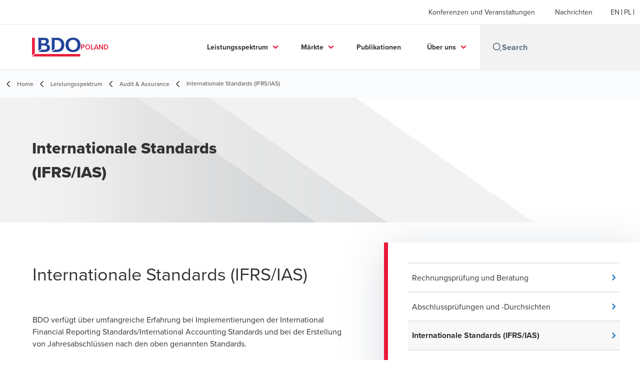

--- FILE ---
content_type: text/html; charset=utf-8
request_url: https://www.bdo.pl/de-de/leistungsspektrum/audit-assurance/internationale-standards-(ifrs-ias)
body_size: 51636
content:
<!DOCTYPE html>
<html lang="de-DE" dir="ltr" class="scroll-smooth">
<head>
    <meta charset="utf-8" />
    <meta name="viewport" content="width=device-width, initial-scale=1.0" />
    
    
	<script type="application/ld+json">
{
  "name": "BDO Poland",
  "alternateName": "BDO",
  "url": "https://www.bdo.pl/de-de/leistungsspektrum",
  "logo": "https://cdn.bdo.global/images/bdo_logo/1.0.0/bdo_logo_color.png",
  "description": "\u003Cp\u003EBDO verfügt über umfangreiche Erfahrung bei Implementierungen der International Financial Reporting Standards/International Accounting Standards und bei der Erstellung von Jahresabschlüssen nach den oben genannten Standards.\u003C/p\u003E\r\n\r\n\u003Cp\u003E\u003Cstrong\u003EUmfang unserer Leistungen im Zusammenhang mit der Implementierung von IFRS/IAS:\u003C/strong\u003E\u003C/p\u003E\r\n\r\n\u003Cul\u003E\r\n\t\u003Cli\u003EAnalyse der Unterschiede zwischen bestehenden Rechnungslegungsgrundsätzen und Grundsätzen, die sich aus IFRS/IAS ergeben;\u003C/li\u003E\r\n\t\u003Cli\u003EErmittlung des Umfangs und der Bewertungsbereiche und Ermittlung der Bewertungsverfahren;\u003C/li\u003E\r\n\t\u003Cli\u003EHinweis auf die erforderlichen Änderungen (zusätzliche Maßnahmen) sowohl hinsichtlich der Art und Weise, in der die Handelsbücher zu führen sind als auch bezüglich der Methoden der Erstellung des Abschlusses nach der Analyse dieser Unterschiede;\u003C/li\u003E\r\n\t\u003Cli\u003EErarbeitung von Verfahren zur Überführung von Jahresabschlüssen und zum Wechsel zu IFRS/IAS und zur Präsentation der so genannten Eröffnungsbilanz;\u003C/li\u003E\r\n\t\u003Cli\u003EKontinuierliche Beaufsichtigung des IFRS/IAS-Implementierungsprozesses;\u003C/li\u003E\r\n\t\u003Cli\u003EBewertung und Empfehlungen bezüglich der Verwendung vorhandener Computerprogramme im Hinblick auf die Bilanzierung nach IFRS/IAS;\u003C/li\u003E\r\n\t\u003Cli\u003EEntwicklung und Überwachung der Umsetzung solcher Elemente wie Rechnungslegungsgrundsätze unter Berücksichtigung von IFRS/IAS und Abschlussmuster;\u003C/li\u003E\r\n\t\u003Cli\u003EVerfahren zur Konsolidierung der Abschlüsse (unter Berücksichtigung von Änderungen der Standards zum 01.01.2014), Muster von Tabellenkalkulationen, Muster der Konsolidierungspakete zur Konsolidierung nach IFRS/IAS;\u003C/li\u003E\r\n\t\u003Cli\u003ETeilnahme an periodischen Treffen mit Personen, die für die Implementierung von IFRS/IAS verantwortlich sind;\u003C/li\u003E\r\n\u003C/ul\u003E\r\n\r\n\u003Cul\u003E\r\n\t\u003Cli\u003EDurchführung von Schulungen für die an der Implementierung von IFRS/IAS beteiligten Personen.\u003C/li\u003E\r\n\u003C/ul\u003E\r\n",
  "disambiguatingDescription": "Internationale Standards (IFRS/IAS)",
  "isRelatedTo": {
    "name": "Audit \u0026 Assurance",
    "alternateName": "BDO",
    "description": "\u003Cp\u003EDie gute Kenntnis des Geschäft unseres Kunden ist grundsätzlich.\u0026nbsp;\u0026nbsp;Audit bedeutet für uns nicht nur Rechnungswesen und Berichterstattung. Es geht um einen umfassenden Ansatz für den Kunden: Diagnose seiner Situation, Empfehlung der besten Lösungen und zukunftsorientierte Planung.\u003C/p\u003E\r\n",
    "disambiguatingDescription": "",
    "@type": "Service",
    "@context": "https://schema.org"
  },
  "@type": "Service",
  "@context": "https://schema.org"
}
	</script>

    <meta name="keywords" content="" />
    <meta name="description" content="" />
    <link rel="apple-touch-icon" sizes="180x180" href="/apple-touch-icon.png">
<link rel="icon" type="image/png" sizes="32x32" href="/favicon-32x32.png">
<link rel="icon" type="image/png" sizes="16x16" href="/favicon-16x16.png">
<link rel="icon" type="image/png" sizes="48x48" href="/favicon-48x48.png">
<link rel="icon" type="image/svg+xml" href="/favicon.svg" />
<link rel="shortcut icon" href="/favicon.ico" />
<link rel="manifest" href="/site.webmanifest">
<link rel="mask-icon" href="/safari-pinned-tab.svg" color="#5bbad5">
<meta name="msapplication-TileColor" content="#da532c">
<meta name="theme-color" content="#ffffff">
    <title>Internationale Standards (IFRS/IAS) - BDO</title>

    

    
    <script data-cookieconsent="ignore">
        function injectWhenCookiebotAcceptedScripts() {
            var rawHtml = null;
            var container = document.getElementById("scriptsAfterCookiebotAccepted");
            container.innerHTML = rawHtml;

            var scripts = container.getElementsByTagName("script");
            for (var i = 0; i < scripts.length; i++)
            {
                eval(scripts[i].innerText);
            }   
        }
    </script>

    
<script id="googleServices" type="text/javascript" data-cookieconsent="ignore">

            function initializeGoogleTags() {
                window.dataLayer = window.dataLayer || [];

                function gtag() {
                    dataLayer.push(arguments);
                }

                gtag("consent", "default", {
                    ad_personalization: "denied",
                    ad_storage: "denied",
                    ad_user_data: "denied",
                    analytics_storage: "denied",
                    functionality_storage: "denied",
                    personalization_storage: "denied",
                    security_storage: "granted",
                    wait_for_update: 500,
                });

                gtag('js', new Date());

                     gtag('config', 'G-BM7D5S8Y4G', { 'anonymize_ip': true, 'forceSSL': true });

                     gtag('config', 'G-S8M9KW26GP', { 'anonymize_ip': true, 'forceSSL': true });

                let script = document.createElement('script');
                script.src = 'https://www.googletagmanager.com/gtag/js?id=G-BM7D5S8Y4G';
                script.setAttribute("data-cookieconsent", "ignore");
                script.setAttribute("async", "");
                let ga = document.getElementById("googleServices");
                ga.before(script);
            }
        

            (function(w,d,s,l,i){w[l]=w[l]||[];w[l].push({'gtm.start':
            new Date().getTime(),event:'gtm.js'});var f=d.getElementsByTagName(s)[0],
            j=d.createElement(s),dl=l!='dataLayer'?'&l='+l:'';j.async=true;j.src=
            'https://www.googletagmanager.com/gtm.js?id='+i+dl;f.parentNode.insertBefore(j,f);
            })(window,document,'script','dataLayer', 'GTM-WGSJQM5');
        
         function CookiebotCallback_OnAccept() {

                    if (Cookiebot.consent.statistics && Cookiebot.consent.marketing) {
                        initializeGoogleTags();
                    }
                             injectWhenCookiebotAcceptedScripts();
         }
</script>
    
    <link rel="canonical" href="https://www.bdo.pl/de-de/leistungsspektrum/audit-assurance/internationale-standards-(ifrs-ias)" />

    
        <link rel="alternate" hreflang="en" href="https://www.bdo.pl/en-gb/services/audit-and-accounting/miedzynarodowe-standardy-sprawozdawczosci-finansow-1" />
        <link rel="alternate" hreflang="de" href="https://www.bdo.pl/de-de/leistungsspektrum/audit-assurance/internationale-standards-(ifrs-ias)" />
        <link rel="alternate" hreflang="pl" href="https://www.bdo.pl/pl-pl/uslugi/audyt-i-rachunkowosc/miedzynarodowe-standardy-sprawozdawczosci-finansow" />

    
    <meta property="og:title" content="">
    <meta property="og:description" content="">
    <meta property="og:url" content="https://www.bdo.pl/de-de/leistungsspektrum/audit-assurance/internationale-standards-(ifrs-ias)">

<meta property="og:type" content="website">
    

    
<script id="Cookiebot" src="https://consent.cookiebot.com/uc.js" data-cbid="ba60406d-746b-4351-a613-04139f71e4bb" 
data-blockingmode="auto" type="text/javascript"></script>

<style>
a#CybotCookiebotDialogPoweredbyCybot,
div#CybotCookiebotDialogPoweredByText {display: none;}
div.CookiebotWidget-main-logo{ display: none !important;}
#CookiebotWidget .CookiebotWidget-body .CookiebotWidget-main-logo {display: none;}
</style>
    <!-- Preconnect -->
<link rel="preconnect" href="https://fonts.googleapis.com" crossorigin="anonymous">
<link rel="preconnect" href="https://use.typekit.net" crossorigin="anonymous">

<!-- Preload Fonts -->
<link rel="preload" href="https://fonts.googleapis.com/css2?family=Material+Symbols+Outlined:opsz,wght,FILL,GRAD@48,400,0,0" as="style" />
<link rel="preload" href="https://fonts.googleapis.com/icon?family=Material+Icons" as="style">
<link rel="preload" href="https://use.typekit.net/yxr5raf.css" as="style">

<!-- Preload Master CSS -->
<link rel="preload" href="/dist/master.css?v=smS2c4gXbIMpVBdvU3ygIPIG8QV_vunk5ofuMsOHQGY" as="style" type="text/css">

<!-- Apply Stylesheets -->
<link rel="stylesheet" href="https://fonts.googleapis.com/css2?family=Material+Symbols+Outlined:opsz,wght,FILL,GRAD@48,400,0,0" />
<link rel="stylesheet" href="https://fonts.googleapis.com/icon?family=Material+Icons" />
<link rel="stylesheet" href="https://use.typekit.net/yxr5raf.css">
<link rel="stylesheet" href="/dist/master.css?v=smS2c4gXbIMpVBdvU3ygIPIG8QV_vunk5ofuMsOHQGY" type="text/css" />

    
    <link href="/_content/Kentico.Content.Web.Rcl/Content/Bundles/Public/systemPageComponents.min.css" rel="stylesheet" />
<link href="/PageBuilder/Public/Sections/section-column.css" rel="stylesheet" />


<script type="text/javascript">!function(T,l,y){var S=T.location,k="script",D="instrumentationKey",C="ingestionendpoint",I="disableExceptionTracking",E="ai.device.",b="toLowerCase",w="crossOrigin",N="POST",e="appInsightsSDK",t=y.name||"appInsights";(y.name||T[e])&&(T[e]=t);var n=T[t]||function(d){var g=!1,f=!1,m={initialize:!0,queue:[],sv:"5",version:2,config:d};function v(e,t){var n={},a="Browser";return n[E+"id"]=a[b](),n[E+"type"]=a,n["ai.operation.name"]=S&&S.pathname||"_unknown_",n["ai.internal.sdkVersion"]="javascript:snippet_"+(m.sv||m.version),{time:function(){var e=new Date;function t(e){var t=""+e;return 1===t.length&&(t="0"+t),t}return e.getUTCFullYear()+"-"+t(1+e.getUTCMonth())+"-"+t(e.getUTCDate())+"T"+t(e.getUTCHours())+":"+t(e.getUTCMinutes())+":"+t(e.getUTCSeconds())+"."+((e.getUTCMilliseconds()/1e3).toFixed(3)+"").slice(2,5)+"Z"}(),iKey:e,name:"Microsoft.ApplicationInsights."+e.replace(/-/g,"")+"."+t,sampleRate:100,tags:n,data:{baseData:{ver:2}}}}var h=d.url||y.src;if(h){function a(e){var t,n,a,i,r,o,s,c,u,p,l;g=!0,m.queue=[],f||(f=!0,t=h,s=function(){var e={},t=d.connectionString;if(t)for(var n=t.split(";"),a=0;a<n.length;a++){var i=n[a].split("=");2===i.length&&(e[i[0][b]()]=i[1])}if(!e[C]){var r=e.endpointsuffix,o=r?e.location:null;e[C]="https://"+(o?o+".":"")+"dc."+(r||"services.visualstudio.com")}return e}(),c=s[D]||d[D]||"",u=s[C],p=u?u+"/v2/track":d.endpointUrl,(l=[]).push((n="SDK LOAD Failure: Failed to load Application Insights SDK script (See stack for details)",a=t,i=p,(o=(r=v(c,"Exception")).data).baseType="ExceptionData",o.baseData.exceptions=[{typeName:"SDKLoadFailed",message:n.replace(/\./g,"-"),hasFullStack:!1,stack:n+"\nSnippet failed to load ["+a+"] -- Telemetry is disabled\nHelp Link: https://go.microsoft.com/fwlink/?linkid=2128109\nHost: "+(S&&S.pathname||"_unknown_")+"\nEndpoint: "+i,parsedStack:[]}],r)),l.push(function(e,t,n,a){var i=v(c,"Message"),r=i.data;r.baseType="MessageData";var o=r.baseData;return o.message='AI (Internal): 99 message:"'+("SDK LOAD Failure: Failed to load Application Insights SDK script (See stack for details) ("+n+")").replace(/\"/g,"")+'"',o.properties={endpoint:a},i}(0,0,t,p)),function(e,t){if(JSON){var n=T.fetch;if(n&&!y.useXhr)n(t,{method:N,body:JSON.stringify(e),mode:"cors"});else if(XMLHttpRequest){var a=new XMLHttpRequest;a.open(N,t),a.setRequestHeader("Content-type","application/json"),a.send(JSON.stringify(e))}}}(l,p))}function i(e,t){f||setTimeout(function(){!t&&m.core||a()},500)}var e=function(){var n=l.createElement(k);n.src=h;var e=y[w];return!e&&""!==e||"undefined"==n[w]||(n[w]=e),n.onload=i,n.onerror=a,n.onreadystatechange=function(e,t){"loaded"!==n.readyState&&"complete"!==n.readyState||i(0,t)},n}();y.ld<0?l.getElementsByTagName("head")[0].appendChild(e):setTimeout(function(){l.getElementsByTagName(k)[0].parentNode.appendChild(e)},y.ld||0)}try{m.cookie=l.cookie}catch(p){}function t(e){for(;e.length;)!function(t){m[t]=function(){var e=arguments;g||m.queue.push(function(){m[t].apply(m,e)})}}(e.pop())}var n="track",r="TrackPage",o="TrackEvent";t([n+"Event",n+"PageView",n+"Exception",n+"Trace",n+"DependencyData",n+"Metric",n+"PageViewPerformance","start"+r,"stop"+r,"start"+o,"stop"+o,"addTelemetryInitializer","setAuthenticatedUserContext","clearAuthenticatedUserContext","flush"]),m.SeverityLevel={Verbose:0,Information:1,Warning:2,Error:3,Critical:4};var s=(d.extensionConfig||{}).ApplicationInsightsAnalytics||{};if(!0!==d[I]&&!0!==s[I]){var c="onerror";t(["_"+c]);var u=T[c];T[c]=function(e,t,n,a,i){var r=u&&u(e,t,n,a,i);return!0!==r&&m["_"+c]({message:e,url:t,lineNumber:n,columnNumber:a,error:i}),r},d.autoExceptionInstrumented=!0}return m}(y.cfg);function a(){y.onInit&&y.onInit(n)}(T[t]=n).queue&&0===n.queue.length?(n.queue.push(a),n.trackPageView({})):a()}(window,document,{
src: "https://js.monitor.azure.com/scripts/b/ai.2.min.js", // The SDK URL Source
crossOrigin: "anonymous", 
cfg: { // Application Insights Configuration
    connectionString: 'InstrumentationKey=7e4d3ed1-4059-404e-bc13-1df6b795f445;IngestionEndpoint=https://westeurope-5.in.applicationinsights.azure.com/;LiveEndpoint=https://westeurope.livediagnostics.monitor.azure.com/'
}});</script></head>
<body data-lang="de-DE">
    <div id="scriptsAfterCookiebotAccepted"></div>
    

    
<div id="react_0HNILP0SSPA9A"><div data-reactroot=""><div class="header" id="header" data-ktc-search-exclude="true" style="position:relative"><div class="header__main-menu"><ul class="header__main-menu-list"><li class="header__main-menu-item"><a class="header__main-menu-link" href="/de-de/konferenzen-und-veranstaltungen">Konferenzen und Veranstaltungen</a></li><li class="header__main-menu-item"><a class="header__main-menu-link" href="/de-de/nachrichten">Nachrichten</a></li></ul><ul class="header__cultures-list"><li class="header__cultures-item"><a class="header__languages-link" href="/en-gb/services/audit-and-accounting/miedzynarodowe-standardy-sprawozdawczosci-finansow-1" aria-label="English"><span class="hidden lg:flex">en</span><span class="flex normal-case lg:hidden">English</span></a></li><li class="header__cultures-item"><a class="header__languages-link" href="/pl-pl/uslugi/audyt-i-rachunkowosc/miedzynarodowe-standardy-sprawozdawczosci-finansow" aria-label="Polish"><span class="hidden lg:flex">pl</span><span class="flex normal-case lg:hidden">Polish</span></a></li></ul></div><nav class="header__mega-menu"><a href="/de-de/home-de" class="header__logo"><img src="https://cdn.bdo.global/images/bdo_logo/1.0.0/bdo_logo_color.png" class="header__logo-img" alt="logo"/><div class="header__logo-text">Poland</div></a><div class="header__mega-menu-wrapper"><div class="header__mobile-menu-header"><svg stroke="currentColor" fill="currentColor" stroke-width="0" viewBox="0 0 24 24" class="header__mobile-menu-header-icon" height="1em" width="1em" xmlns="http://www.w3.org/2000/svg"><path d="M11 2C15.968 2 20 6.032 20 11C20 15.968 15.968 20 11 20C6.032 20 2 15.968 2 11C2 6.032 6.032 2 11 2ZM11 18C14.8675 18 18 14.8675 18 11C18 7.1325 14.8675 4 11 4C7.1325 4 4 7.1325 4 11C4 14.8675 7.1325 18 11 18ZM19.4853 18.0711L22.3137 20.8995L20.8995 22.3137L18.0711 19.4853L19.4853 18.0711Z"></path></svg><svg stroke="currentColor" fill="none" stroke-width="0" viewBox="0 0 15 15" class="header__mobile-menu-header-icon" height="1em" width="1em" xmlns="http://www.w3.org/2000/svg"><path fill-rule="evenodd" clip-rule="evenodd" d="M1.5 3C1.22386 3 1 3.22386 1 3.5C1 3.77614 1.22386 4 1.5 4H13.5C13.7761 4 14 3.77614 14 3.5C14 3.22386 13.7761 3 13.5 3H1.5ZM1 7.5C1 7.22386 1.22386 7 1.5 7H13.5C13.7761 7 14 7.22386 14 7.5C14 7.77614 13.7761 8 13.5 8H1.5C1.22386 8 1 7.77614 1 7.5ZM1 11.5C1 11.2239 1.22386 11 1.5 11H13.5C13.7761 11 14 11.2239 14 11.5C14 11.7761 13.7761 12 13.5 12H1.5C1.22386 12 1 11.7761 1 11.5Z" fill="currentColor"></path></svg></div><div class="header__mega-menu-desktop"><ul class="header__mega-menu-list"></ul><div class="header__search relative"><div class="pl-2"><a class="pointer-events-none" href="/" aria-label="Search icon"><svg stroke="currentColor" fill="currentColor" stroke-width="0" viewBox="0 0 24 24" class="header__search-icon" height="1em" width="1em" xmlns="http://www.w3.org/2000/svg"><path d="M11 2C15.968 2 20 6.032 20 11C20 15.968 15.968 20 11 20C6.032 20 2 15.968 2 11C2 6.032 6.032 2 11 2ZM11 18C14.8675 18 18 14.8675 18 11C18 7.1325 14.8675 4 11 4C7.1325 4 4 7.1325 4 11C4 14.8675 7.1325 18 11 18ZM19.4853 18.0711L22.3137 20.8995L20.8995 22.3137L18.0711 19.4853L19.4853 18.0711Z"></path></svg></a></div><input type="text" name="Search" title="Search" placeholder="Search" class="header__search-input" value="" autoComplete="off"/></div></div></div></nav></div></div></div>
    
<div id="react_0HNILP0SSPA9B"><div class="breadcrumbs" data-reactroot=""><ul class="breadcrumbs__list"><li class="breadcrumbs__list-item"><div class="px-2 hidden lg:flex"><svg stroke="currentColor" fill="none" stroke-width="2" viewBox="0 0 24 24" aria-hidden="true" class="breadcrumbs__item-icon" height="18" width="18" xmlns="http://www.w3.org/2000/svg"><path stroke-linecap="round" stroke-linejoin="round" d="M15 19l-7-7 7-7"></path></svg></div><div class="pt-[1px] hidden lg:flex"><a href="/de-de/home-de" target="" title="" class="animated-link inline text-lighter-black hover:text-lighter-black"><span class="hover-underline">Home</span></a></div></li><li class="breadcrumbs__list-item"><div class="px-2 hidden lg:flex"><svg stroke="currentColor" fill="none" stroke-width="2" viewBox="0 0 24 24" aria-hidden="true" class="breadcrumbs__item-icon" height="18" width="18" xmlns="http://www.w3.org/2000/svg"><path stroke-linecap="round" stroke-linejoin="round" d="M15 19l-7-7 7-7"></path></svg></div><div class="pt-[1px] hidden lg:flex"><a href="/de-de/leistungsspektrum" target="" title="" class="animated-link inline text-lighter-black hover:text-lighter-black"><span class="hover-underline">Leistungsspektrum</span></a></div></li><li class="breadcrumbs__list-item"><div class="px-2"><svg stroke="currentColor" fill="none" stroke-width="2" viewBox="0 0 24 24" aria-hidden="true" class="breadcrumbs__item-icon" height="18" width="18" xmlns="http://www.w3.org/2000/svg"><path stroke-linecap="round" stroke-linejoin="round" d="M15 19l-7-7 7-7"></path></svg></div><div class="pt-[1px]"><a href="/de-de/leistungsspektrum/audit-assurance" target="" title="" class="animated-link inline text-lighter-black hover:text-lighter-black"><span class="hover-underline">Audit & Assurance</span></a></div></li><li class="breadcrumbs__list-item"><div class="px-2 hidden lg:flex"><svg stroke="currentColor" fill="none" stroke-width="2" viewBox="0 0 24 24" aria-hidden="true" class="breadcrumbs__item-icon" height="18" width="18" xmlns="http://www.w3.org/2000/svg"><path stroke-linecap="round" stroke-linejoin="round" d="M15 19l-7-7 7-7"></path></svg></div><div class="breadcrumbs__last-list-item-container"><span class="breadcrumbs__last-list-item">Internationale Standards (IFRS/IAS)</span></div></li></ul></div></div>
    



<div id="react_0HNILP0SSPA8U"><div class="relative" data-reactroot=""><header class="hero-widget hero-widget--banner hero-widget--partial"><div class="hero-widget__gradient-bg hero-widget__gradient-bg--partial"></div><div class="hero-widget__left-section"><div class="hero-widget__left-section-white-angle-bg"></div><h1 class="hero-widget__left-section-title">Internationale Standards (IFRS/IAS)</h1></div></header></div></div>




<nav id="local-nav" class="local-navigation" aria-label="secondary navigation">
    <div id="react_0HNILP0SSPA8V"></div>
    <ul style=""></ul>
</nav>



<div class="service-wrapper">
    <div class="service-wrapper-content">
        <main>
            <div id="react_0HNILP0SSPA90"><section class="service-content" data-reactroot=""><h1 class="service-content-title invisible">Internationale Standards (IFRS/IAS)</h1><div class="service-content-body"><p>&nbsp;</p>

<p>BDO verfügt über umfangreiche Erfahrung bei Implementierungen der International Financial Reporting Standards/International Accounting Standards und bei der Erstellung von Jahresabschlüssen nach den oben genannten Standards.</p>

<p><strong>Umfang unserer Leistungen im Zusammenhang mit der Implementierung von IFRS/IAS:</strong></p>

<ul>
	<li>Analyse der Unterschiede zwischen bestehenden Rechnungslegungsgrundsätzen und Grundsätzen, die sich aus IFRS/IAS ergeben;</li>
	<li>Ermittlung des Umfangs und der Bewertungsbereiche und Ermittlung der Bewertungsverfahren;</li>
	<li>Hinweis auf die erforderlichen Änderungen (zusätzliche Maßnahmen) sowohl hinsichtlich der Art und Weise, in der die Handelsbücher zu führen sind als auch bezüglich der Methoden der Erstellung des Abschlusses nach der Analyse dieser Unterschiede;</li>
	<li>Erarbeitung von Verfahren zur Überführung von Jahresabschlüssen und zum Wechsel zu IFRS/IAS und zur Präsentation der so genannten Eröffnungsbilanz;</li>
	<li>Kontinuierliche Beaufsichtigung des IFRS/IAS-Implementierungsprozesses;</li>
	<li>Bewertung und Empfehlungen bezüglich der Verwendung vorhandener Computerprogramme im Hinblick auf die Bilanzierung nach IFRS/IAS;</li>
	<li>Entwicklung und Überwachung der Umsetzung solcher Elemente wie Rechnungslegungsgrundsätze unter Berücksichtigung von IFRS/IAS und Abschlussmuster;</li>
	<li>Verfahren zur Konsolidierung der Abschlüsse (unter Berücksichtigung von Änderungen der Standards zum 01.01.2014), Muster von Tabellenkalkulationen, Muster der Konsolidierungspakete zur Konsolidierung nach IFRS/IAS;</li>
	<li>Teilnahme an periodischen Treffen mit Personen, die für die Implementierung von IFRS/IAS verantwortlich sind;</li>
</ul>

<ul>
	<li>Durchführung von Schulungen für die an der Implementierung von IFRS/IAS beteiligten Personen.</li>
</ul>

<p>&nbsp;</p>

</div></section></div>
            
        </main>
            <aside>
                <div id="react_0HNILP0SSPA91"><div class="sidebox-navigation" data-reactroot=""><nav><ul class="sidebox-navigation-links"><li class="sidebox-navigation-links__item"><a role="button" class="btn btn--tertiary normal-case" href="/de-de/leistungsspektrum/audit-assurance/rechnungsprufung-und-beratung" target="_self" title=""><span class="btn-text animated-link"><span class="hover-underline">Rechnungsprüfung und Beratung</span></span><svg class="btn-chevron" xmlns="http://www.w3.org/2000/svg" height="24px" viewBox="0 -960 960 960" width="24px"><path d="M504-480 320-664l56-56 240 240-240 240-56-56 184-184Z"></path></svg></a></li><li class="sidebox-navigation-links__item"><a role="button" class="btn btn--tertiary normal-case" href="/de-de/leistungsspektrum/audit-assurance/abschlussprufungen-und-durchsichten" target="_self" title=""><span class="btn-text animated-link"><span class="hover-underline">Abschlussprüfungen und -Durchsichten </span></span><svg class="btn-chevron" xmlns="http://www.w3.org/2000/svg" height="24px" viewBox="0 -960 960 960" width="24px"><path d="M504-480 320-664l56-56 240 240-240 240-56-56 184-184Z"></path></svg></a></li><li class="sidebox-navigation-links__item"><a role="button" class="btn btn--tertiary normal-case" href="/de-de/leistungsspektrum/audit-assurance/internationale-standards-(ifrs-ias)" target="_self" title=""><span class="btn-text animated-link"><span class="hover-underline">Internationale Standards (IFRS/IAS)</span></span><svg class="btn-chevron" xmlns="http://www.w3.org/2000/svg" height="24px" viewBox="0 -960 960 960" width="24px"><path d="M504-480 320-664l56-56 240 240-240 240-56-56 184-184Z"></path></svg></a></li><li class="sidebox-navigation-links__item"><a role="button" class="btn btn--tertiary normal-case" href="/de-de/leistungsspektrum/audit-assurance/vorbereitung-der-unternehmen-auf-den-borsengang" target="_self" title=""><span class="btn-text animated-link"><span class="hover-underline">Vorbereitung der Unternehmen auf den Börsengang </span></span><svg class="btn-chevron" xmlns="http://www.w3.org/2000/svg" height="24px" viewBox="0 -960 960 960" width="24px"><path d="M504-480 320-664l56-56 240 240-240 240-56-56 184-184Z"></path></svg></a></li><li class="sidebox-navigation-links__item"><a role="button" class="btn btn--tertiary normal-case" href="/de-de/leistungsspektrum/audit-assurance/erstellung-der-abschlusse-nach-polnischen-rechnungslegungsstandards,-ias,-us-gaap,-uk-gaap,-hgb" target="_self" title=""><span class="btn-text animated-link"><span class="hover-underline"> Erstellung der Abschlüsse nach polnischen Rechnungslegungsstandards, IAS, US GAAP, UK GAAP, HGB</span></span><svg class="btn-chevron" xmlns="http://www.w3.org/2000/svg" height="24px" viewBox="0 -960 960 960" width="24px"><path d="M504-480 320-664l56-56 240 240-240 240-56-56 184-184Z"></path></svg></a></li><li class="sidebox-navigation-links__item"><a role="button" class="btn btn--tertiary normal-case" href="/de-de/leistungsspektrum/audit-assurance/beratung-bei-fusionen-und-transformationen" target="_self" title=""><span class="btn-text animated-link"><span class="hover-underline">Beratung bei Fusionen und Transformationen</span></span><svg class="btn-chevron" xmlns="http://www.w3.org/2000/svg" height="24px" viewBox="0 -960 960 960" width="24px"><path d="M504-480 320-664l56-56 240 240-240 240-56-56 184-184Z"></path></svg></a></li></ul></nav></div></div>
            </aside>
    </div>
    
    <div>
        





<div id="react_0HNILP0SSPA92"></div>

    







<div id="react_0HNILP0SSPA93"></div>

    


    </div>
</div>
<script src="/_content/Kentico.Content.Web.Rcl/Scripts/jquery-3.5.1.js"></script>
<script src="/_content/Kentico.Content.Web.Rcl/Scripts/jquery.unobtrusive-ajax.js"></script>
<script type="text/javascript">
window.kentico = window.kentico || {};
window.kentico.builder = {}; 
window.kentico.builder.useJQuery = true;</script><script src="/_content/Kentico.Content.Web.Rcl/Content/Bundles/Public/systemFormComponents.min.js"></script>


    <div id="react_0HNILP0SSPA9D"></div>
    
<div id="react_0HNILP0SSPA9E" class="footer__wrapper"><footer class="footer" data-ktc-search-exclude="true" data-reactroot=""><div class="footer__container container"><div class="footer__left-container"><ul class="footer__menu"><li class="footer__menu-item"><div class=""><a href="/de-de/buro" target="" title="" class="animated-link inline text-white hover:text-white"><span class="hover-underline">Büro</span></a></div></li><li class="footer__menu-item"><div class=""><a href="/de-de/cookie-richtlinie" target="" title="" class="animated-link inline text-white hover:text-white"><span class="hover-underline">Cookie-richtlinie</span></a></div></li></ul></div><div class="footer__right-container"><div class="footer__subscribe-title">People helping people.</div><div class="footer__subscribe-content">At BDO, we believe exceptional client service begins with building exceptional relationships.</div><div class="footer__social-icons"><ul class="footer__social-menu"><li class="footer__social-item"><a class="footer__social-link" href="https://www.facebook.com/BDOPolska/?locale=pl_PL" target="_blank" title="fb (Opens in a new window/tab)" aria-label="fb"><svg width="48" height="48" viewBox="0 0 48 48" fill="none" xmlns="http://www.w3.org/2000/svg"><path fill-rule="evenodd" clip-rule="evenodd" d="M4 24C4 12.9543 12.9543 4 24 4C35.0457 4 44 12.9543 44 24C44 35.0457 35.0457 44 24 44C12.9543 44 4 35.0457 4 24Z" fill="#404040"></path><path fill-rule="evenodd" clip-rule="evenodd" d="M25.4183 35.0928V24.2118H28.4219L28.82 20.4621H25.4183L25.4234 18.5853C25.4234 17.6074 25.5163 17.0833 26.921 17.0833H28.7987V13.3333H25.7946C22.1863 13.3333 20.9162 15.1522 20.9162 18.2112V20.4625H18.667V24.2122H20.9162V35.0928H25.4183Z" fill="#E7E7E7"></path></svg><span class="sr-only">Opens in a new window/tab</span></a></li><li class="footer__social-item"><a class="footer__social-link" href="https://pl.linkedin.com/company/bdo-sp-zoo" target="_blank" title="Linkedin (Opens in a new window/tab)" aria-label="Linkedin"><svg width="48" height="48" viewBox="0 0 48 48" fill="none" xmlns="http://www.w3.org/2000/svg"><path fill-rule="evenodd" clip-rule="evenodd" d="M4 24C4 12.9543 12.9543 4 24 4C35.0457 4 44 12.9543 44 24C44 35.0457 35.0457 44 24 44C12.9543 44 4 35.0457 4 24Z" fill="#404040"></path><path fill-rule="evenodd" clip-rule="evenodd" d="M18.134 20.5649H13.6016V34.183H18.134V20.5649Z" fill="#E7E7E7"></path><path fill-rule="evenodd" clip-rule="evenodd" d="M18.432 16.3522C18.4026 15.017 17.4477 14 15.8972 14C14.3467 14 13.333 15.017 13.333 16.3522C13.333 17.6598 14.3167 18.7061 15.8384 18.7061H15.8673C17.4477 18.7061 18.432 17.6598 18.432 16.3522Z" fill="#E7E7E7"></path><path fill-rule="evenodd" clip-rule="evenodd" d="M34.4795 26.3748C34.4795 22.1919 32.2435 20.2451 29.2609 20.2451C26.8545 20.2451 25.7771 21.5669 25.1756 22.4941V20.5653H20.6426C20.7023 21.8431 20.6426 34.1833 20.6426 34.1833H25.1756V26.5779C25.1756 26.1709 25.205 25.7649 25.3248 25.4735C25.6524 24.6604 26.3982 23.8185 27.6504 23.8185C29.2912 23.8185 29.947 25.0673 29.947 26.8973V34.183H34.4793L34.4795 26.3748Z" fill="#E7E7E7"></path></svg><span class="sr-only">Opens in a new window/tab</span></a></li><li class="footer__social-item"><a class="footer__social-link" href="https://www.instagram.com/bdo_polska/" target="_blank" title="Instagram (Opens in a new window/tab)" aria-label="Instagram"><svg width="48" height="48" viewBox="0 0 48 48" fill="none" xmlns="http://www.w3.org/2000/svg"><path fill-rule="evenodd" clip-rule="evenodd" d="M4 24C4 12.9543 12.9543 4 24 4C35.0457 4 44 12.9543 44 24C44 35.0457 35.0457 44 24 44C12.9543 44 4 35.0457 4 24Z" fill="#404040"></path><path fill-rule="evenodd" clip-rule="evenodd" d="M29.6941 17.0266C28.9874 17.0266 28.4141 17.5992 28.4141 18.3061C28.4141 19.0128 28.9874 19.5861 29.6941 19.5861C30.4007 19.5861 30.9741 19.0128 30.9741 18.3061C30.9741 17.5995 30.4007 17.0261 29.6941 17.0261V17.0266Z" fill="#E7E7E7"></path><path fill-rule="evenodd" clip-rule="evenodd" d="M18.5225 24.0001C18.5225 20.9749 20.9752 18.5222 24.0003 18.5222H24.0001C27.0252 18.5222 29.4772 20.9749 29.4772 24.0001C29.4772 27.0252 27.0254 29.4768 24.0003 29.4768C20.9752 29.4768 18.5225 27.0252 18.5225 24.0001ZM27.5559 24.0001C27.5559 22.0363 25.9639 20.4445 24.0003 20.4445C22.0365 20.4445 20.4447 22.0363 20.4447 24.0001C20.4447 25.9636 22.0365 27.5556 24.0003 27.5556C25.9639 27.5556 27.5559 25.9636 27.5559 24.0001Z" fill="#E7E7E7"></path><path fill-rule="evenodd" clip-rule="evenodd" d="M19.6024 13.3977C20.7402 13.3459 21.1038 13.3333 24.0007 13.3333H23.9973C26.8951 13.3333 27.2574 13.3459 28.3952 13.3977C29.5307 13.4497 30.3063 13.6295 30.9863 13.8933C31.6885 14.1655 32.2819 14.5299 32.8752 15.1233C33.4686 15.7162 33.833 16.3113 34.1063 17.0128C34.3686 17.6911 34.5486 18.4662 34.6019 19.6018C34.653 20.7396 34.6663 21.1031 34.6663 24C34.6663 26.8969 34.653 27.2596 34.6019 28.3974C34.5486 29.5325 34.3686 30.3079 34.1063 30.9863C33.833 31.6877 33.4686 32.2828 32.8752 32.8757C32.2825 33.469 31.6883 33.8344 30.987 34.1068C30.3083 34.3706 29.5323 34.5504 28.3967 34.6024C27.2589 34.6541 26.8965 34.6668 23.9993 34.6668C21.1026 34.6668 20.7393 34.6541 19.6015 34.6024C18.4662 34.5504 17.6908 34.3706 17.0122 34.1068C16.311 33.8344 15.7159 33.469 15.1232 32.8757C14.5301 32.2828 14.1657 31.6877 13.893 30.9861C13.6295 30.3079 13.4497 29.5328 13.3975 28.3972C13.3459 27.2594 13.333 26.8969 13.333 24C13.333 21.1031 13.3463 20.7393 13.3972 19.6015C13.4483 18.4664 13.6283 17.6911 13.8928 17.0126C14.1661 16.3113 14.5306 15.7162 15.1239 15.1233C15.7168 14.5302 16.3119 14.1657 17.0135 13.8933C17.6917 13.6295 18.4668 13.4497 19.6024 13.3977ZM23.6452 15.2554C23.4295 15.2553 23.2296 15.2552 23.0438 15.2555V15.2528C21.0558 15.2551 20.6744 15.2684 19.6904 15.3128C18.6504 15.3606 18.0857 15.534 17.7097 15.6806C17.2119 15.8744 16.8564 16.1055 16.4831 16.4789C16.1097 16.8522 15.8782 17.2077 15.6848 17.7055C15.5388 18.0815 15.365 18.646 15.3175 19.686C15.2664 20.8105 15.2561 21.1465 15.2561 23.9949C15.2561 26.8434 15.2664 27.1812 15.3175 28.3056C15.3648 29.3457 15.5388 29.9101 15.6848 30.2857C15.8786 30.7837 16.1097 31.1383 16.4831 31.5117C16.8564 31.885 17.2119 32.1161 17.7097 32.3095C18.086 32.4555 18.6504 32.6292 19.6904 32.6772C20.8149 32.7284 21.1524 32.7395 24.0007 32.7395C26.8487 32.7395 27.1865 32.7284 28.311 32.6772C29.351 32.6297 29.9159 32.4564 30.2914 32.3097C30.7894 32.1163 31.1439 31.8852 31.5172 31.5119C31.8905 31.1388 32.1221 30.7843 32.3154 30.2866C32.4614 29.911 32.6352 29.3465 32.6828 28.3065C32.7339 27.1821 32.745 26.8443 32.745 23.9976C32.745 21.1509 32.7339 20.8131 32.6828 19.6887C32.6354 18.6487 32.4614 18.0842 32.3154 17.7086C32.1217 17.2109 31.8905 16.8553 31.5172 16.482C31.1441 16.1086 30.7892 15.8775 30.2914 15.6842C29.9154 15.5382 29.351 15.3644 28.311 15.3168C27.1863 15.2657 26.8487 15.2555 24.0007 15.2555C23.8776 15.2555 23.7592 15.2555 23.6452 15.2554Z" fill="#E7E7E7"></path></svg><span class="sr-only">Opens in a new window/tab</span></a></li><li class="footer__social-item"><a class="footer__social-link" href="https://www.youtube.com/channel/UCWav49ElLUkX2LrBVvAWfKw" target="_blank" title="Youtube (Opens in a new window/tab)" aria-label="Youtube"><svg width="48" height="48" viewBox="0 0 48 48" fill="none" xmlns="http://www.w3.org/2000/svg"><path fill-rule="evenodd" clip-rule="evenodd" d="M4 24C4 12.9543 12.9543 4 24 4C35.0457 4 44 12.9543 44 24C44 35.0457 35.0457 44 24 44C12.9543 44 4 35.0457 4 24Z" fill="#404040"></path><path fill-rule="evenodd" clip-rule="evenodd" d="M35.1999 19.4514C35.1999 19.4514 34.9763 17.8839 34.2913 17.1936C33.422 16.2872 32.4477 16.2829 32.0013 16.2303C28.8027 16 24.0049 16 24.0049 16H23.9949C23.9949 16 19.197 16 15.9984 16.2303C15.5513 16.2829 14.5777 16.2872 13.7077 17.1936C13.0227 17.8839 12.7999 19.4514 12.7999 19.4514C12.7999 19.4514 12.5713 21.2926 12.5713 23.1331V24.8591C12.5713 26.7003 12.7999 28.5408 12.7999 28.5408C12.7999 28.5408 13.0227 30.1083 13.7077 30.7986C14.5777 31.705 15.7199 31.6765 16.2284 31.7711C18.057 31.946 23.9999 32 23.9999 32C23.9999 32 28.8027 31.9929 32.0013 31.7626C32.4477 31.7092 33.422 31.705 34.2913 30.7986C34.9763 30.1083 35.1999 28.5408 35.1999 28.5408C35.1999 28.5408 35.4284 26.7003 35.4284 24.8591V23.1331C35.4284 21.2926 35.1999 19.4514 35.1999 19.4514Z" fill="#E7E7E7"></path><path fill-rule="evenodd" clip-rule="evenodd" d="M21.7147 27.4287L21.7139 20.5715L28.571 24.0119L21.7147 27.4287Z" fill="#404040"></path></svg><span class="sr-only">Opens in a new window/tab</span></a></li></ul></div><div class="footer__copyright"> BDO Copyright © 2026. See Terms & Conditions for more information. </div></div></div></footer></div>

    
    <script src="/dist/vendor.bundle.js?v=8FnlmZ0k6viykDa8OmolrbVJp1r5MegylyQ01zyXE9M" data-cookieconsent="ignore"></script>
    <script src="/dist/master.bundle.js?v=zdwWfHysjkJbyxO-VTGtCz1-xREwOuJfVj-35qUEJTQ" data-cookieconsent="ignore"></script>
    <script>ReactDOM.hydrate(React.createElement(HeroWidget, {"data":{"layout":"banner","title":"Internationale Standards (IFRS/IAS)","description":"","backgroundImage":null,"backgroundImageAltText":null,"mobileBackgroundImage":null,"mobileBackgroundImageAltText":null,"ctaButtonType":"none","ctaButtonText":null,"ctaButtonUrl":null,"widgetID":null}}), document.getElementById("react_0HNILP0SSPA8U"));
ReactDOM.hydrate(React.createElement(LocalNavigationJS, {}), document.getElementById("react_0HNILP0SSPA8V"));
ReactDOM.hydrate(React.createElement(ServiceContent, {"title":"Internationale Standards (IFRS/IAS)","bodyContent":"\u003cp\u003e\u0026nbsp;\u003c/p\u003e\n\n\u003cp\u003eBDO verfügt über umfangreiche Erfahrung bei Implementierungen der International Financial Reporting Standards/International Accounting Standards und bei der Erstellung von Jahresabschlüssen nach den oben genannten Standards.\u003c/p\u003e\n\n\u003cp\u003e\u003cstrong\u003eUmfang unserer Leistungen im Zusammenhang mit der Implementierung von IFRS/IAS:\u003c/strong\u003e\u003c/p\u003e\n\n\u003cul\u003e\n\t\u003cli\u003eAnalyse der Unterschiede zwischen bestehenden Rechnungslegungsgrundsätzen und Grundsätzen, die sich aus IFRS/IAS ergeben;\u003c/li\u003e\n\t\u003cli\u003eErmittlung des Umfangs und der Bewertungsbereiche und Ermittlung der Bewertungsverfahren;\u003c/li\u003e\n\t\u003cli\u003eHinweis auf die erforderlichen Änderungen (zusätzliche Maßnahmen) sowohl hinsichtlich der Art und Weise, in der die Handelsbücher zu führen sind als auch bezüglich der Methoden der Erstellung des Abschlusses nach der Analyse dieser Unterschiede;\u003c/li\u003e\n\t\u003cli\u003eErarbeitung von Verfahren zur Überführung von Jahresabschlüssen und zum Wechsel zu IFRS/IAS und zur Präsentation der so genannten Eröffnungsbilanz;\u003c/li\u003e\n\t\u003cli\u003eKontinuierliche Beaufsichtigung des IFRS/IAS-Implementierungsprozesses;\u003c/li\u003e\n\t\u003cli\u003eBewertung und Empfehlungen bezüglich der Verwendung vorhandener Computerprogramme im Hinblick auf die Bilanzierung nach IFRS/IAS;\u003c/li\u003e\n\t\u003cli\u003eEntwicklung und Überwachung der Umsetzung solcher Elemente wie Rechnungslegungsgrundsätze unter Berücksichtigung von IFRS/IAS und Abschlussmuster;\u003c/li\u003e\n\t\u003cli\u003eVerfahren zur Konsolidierung der Abschlüsse (unter Berücksichtigung von Änderungen der Standards zum 01.01.2014), Muster von Tabellenkalkulationen, Muster der Konsolidierungspakete zur Konsolidierung nach IFRS/IAS;\u003c/li\u003e\n\t\u003cli\u003eTeilnahme an periodischen Treffen mit Personen, die für die Implementierung von IFRS/IAS verantwortlich sind;\u003c/li\u003e\n\u003c/ul\u003e\n\n\u003cul\u003e\n\t\u003cli\u003eDurchführung von Schulungen für die an der Implementierung von IFRS/IAS beteiligten Personen.\u003c/li\u003e\n\u003c/ul\u003e\n\n\u003cp\u003e\u0026nbsp;\u003c/p\u003e\n\n","hero":{"layout":"banner","title":"Internationale Standards (IFRS/IAS)","description":"","backgroundImage":null,"backgroundImageAltText":null,"mobileBackgroundImage":null,"mobileBackgroundImageAltText":null,"ctaButtonType":"none","ctaButtonText":null,"ctaButtonUrl":null,"widgetID":null},"sideBox":{"title":"","links":[{"title":"Rechnungsprüfung und Beratung","url":"/de-de/leistungsspektrum/audit-assurance/rechnungsprufung-und-beratung"},{"title":"Abschlussprüfungen und -Durchsichten ","url":"/de-de/leistungsspektrum/audit-assurance/abschlussprufungen-und-durchsichten"},{"title":"Internationale Standards (IFRS/IAS)","url":"/de-de/leistungsspektrum/audit-assurance/internationale-standards-(ifrs-ias)"},{"title":"Vorbereitung der Unternehmen auf den Börsengang ","url":"/de-de/leistungsspektrum/audit-assurance/vorbereitung-der-unternehmen-auf-den-borsengang"},{"title":" Erstellung der Abschlüsse nach polnischen Rechnungslegungsstandards, IAS, US GAAP, UK GAAP, HGB","url":"/de-de/leistungsspektrum/audit-assurance/erstellung-der-abschlusse-nach-polnischen-rechnungslegungsstandards,-ias,-us-gaap,-uk-gaap,-hgb"},{"title":"Beratung bei Fusionen und Transformationen","url":"/de-de/leistungsspektrum/audit-assurance/beratung-bei-fusionen-und-transformationen"}]}}), document.getElementById("react_0HNILP0SSPA90"));
ReactDOM.hydrate(React.createElement(SideBoxNavigation, {"title":"","links":[{"title":"Rechnungsprüfung und Beratung","url":"/de-de/leistungsspektrum/audit-assurance/rechnungsprufung-und-beratung"},{"title":"Abschlussprüfungen und -Durchsichten ","url":"/de-de/leistungsspektrum/audit-assurance/abschlussprufungen-und-durchsichten"},{"title":"Internationale Standards (IFRS/IAS)","url":"/de-de/leistungsspektrum/audit-assurance/internationale-standards-(ifrs-ias)"},{"title":"Vorbereitung der Unternehmen auf den Börsengang ","url":"/de-de/leistungsspektrum/audit-assurance/vorbereitung-der-unternehmen-auf-den-borsengang"},{"title":" Erstellung der Abschlüsse nach polnischen Rechnungslegungsstandards, IAS, US GAAP, UK GAAP, HGB","url":"/de-de/leistungsspektrum/audit-assurance/erstellung-der-abschlusse-nach-polnischen-rechnungslegungsstandards,-ias,-us-gaap,-uk-gaap,-hgb"},{"title":"Beratung bei Fusionen und Transformationen","url":"/de-de/leistungsspektrum/audit-assurance/beratung-bei-fusionen-und-transformationen"}]}), document.getElementById("react_0HNILP0SSPA91"));
ReactDOM.hydrate(React.createElement(InsightCarousel, {"insightCarousel":{"title":"","description":"","filters":[{"title":"BDO.LiveSite.Filters.ContentType","name":"contentType","options":[{"value":"Publikation","label":"Publikation"}],"type":"select","defaultValue":null},{"title":"BDO.LiveSite.Filters.BusinessIssue","name":"businessIssue","options":[],"type":"select","defaultValue":null},{"title":"BDO.LiveSite.Filters.BusinessLine","name":"businessLine","options":[{"value":"Audit \u0026 Assurance","label":"Audit \u0026 Assurance"},{"value":"Beratung","label":"Beratung"},{"value":"Business Services \u0026 Outcourcing","label":"Business Services \u0026 Outcourcing"},{"value":"Steuer-und rechtsberautung","label":"Steuer-und rechtsberautung"}],"type":"select","defaultValue":null},{"title":"BDO.LiveSite.Filters.IndustryCategory","name":"industryCategory","options":[{"value":"Bau- und Immobiliensektor","label":"Bau- und Immobiliensektor"},{"value":"Finanzsektor","label":"Finanzsektor"},{"value":"Medien, Telekommunikation, IT","label":"Medien, Telekommunikation, IT"},{"value":"Sektoren Gesundheitswesen und Pharma","label":"Sektoren Gesundheitswesen und Pharma"}],"type":"select","defaultValue":null}],"filteringTooltipEnabled":false,"items":[],"backgroundImageURL":null,"backgroundImageAltText":null,"seeAllLink":{"title":"See all","url":"/de-DE/Publikacje"},"topMargin":null,"bottomMargin":null,"widgetID":null,"stateGUID":"c1292232-f02e-47c9-9003-a138d7a3e1d0"}}), document.getElementById("react_0HNILP0SSPA92"));
ReactDOM.hydrate(React.createElement(PeopleGrid, {"data":{"title":"","description":null,"items":[],"externalItems":null,"useNameAsLink":null,"seeAllLink":null,"topMargin":"0px","bottomMargin":"0px","widgetID":null}}), document.getElementById("react_0HNILP0SSPA93"));
ReactDOM.hydrate(React.createElement(Header, {"headerDetails":{"menuItems":[{"title":"Konferenzen und Veranstaltungen","url":"/de-de/konferenzen-und-veranstaltungen"},{"title":"Nachrichten","url":"/de-de/nachrichten"}],"cultures":[{"name":"English","shortName":"en","url":"/en-gb/services/audit-and-accounting/miedzynarodowe-standardy-sprawozdawczosci-finansow-1"},{"name":"Polish","shortName":"pl","url":"/pl-pl/uslugi/audyt-i-rachunkowosc/miedzynarodowe-standardy-sprawozdawczosci-finansow"}],"contact":null,"siteName":"Poland","logoURL":"/de-de/home-de","logoImageURL":"https://cdn.bdo.global/images/bdo_logo/1.0.0/bdo_logo_color.png","searchPageURL":"/de-de/search","megaMenuItems":[{"featured":[],"children":[{"description":"Die gute Kenntnis des Geschäft unseres Kunden ist grundsätzlich.\u0026nbsp;\u0026nbsp;Audit bedeutet für uns nicht nur Rechnungswesen und Berichterstattung. Es geht um einen umfassenden Ansatz für den Kunden: D","children":[{"title":"Rechnungsprüfung und Beratung","url":"/de-de/leistungsspektrum/audit-assurance/rechnungsprufung-und-beratung"},{"title":"Abschlussprüfungen und -Durchsichten ","url":"/de-de/leistungsspektrum/audit-assurance/abschlussprufungen-und-durchsichten"},{"title":"Internationale Standards (IFRS/IAS)","url":"/de-de/leistungsspektrum/audit-assurance/internationale-standards-(ifrs-ias)"},{"title":"Vorbereitung der Unternehmen auf den Börsengang ","url":"/de-de/leistungsspektrum/audit-assurance/vorbereitung-der-unternehmen-auf-den-borsengang"},{"title":" Erstellung der Abschlüsse nach polnischen Rechnungslegungsstandards, IAS, US GAAP, UK GAAP, HGB","url":"/de-de/leistungsspektrum/audit-assurance/erstellung-der-abschlusse-nach-polnischen-rechnungslegungsstandards,-ias,-us-gaap,-uk-gaap,-hgb"},{"title":"Beratung bei Fusionen und Transformationen","url":"/de-de/leistungsspektrum/audit-assurance/beratung-bei-fusionen-und-transformationen"}],"title":"Audit \u0026 Assurance","url":"/de-de/leistungsspektrum/audit-assurance"},{"description":"Die Arbeit von Fachleuten des interdisziplinären Teams Business Services \u0026amp; Outsourcing besteht darin, den Bedürfnissen und Erwartungen der Kunden entsprechende Lösungen zu finden.\r\n","children":[{"title":"Management Accounting","url":"/de-de/leistungsspektrum/business-services-outcourcing/management-accounting"},{"title":"Leasing von Experten","url":"/de-de/leistungsspektrum/business-services-outcourcing/leasing-von-experten"},{"title":"Personal- und Lohn-Outsourcing","url":"/de-de/leistungsspektrum/business-services-outcourcing/personal-und-lohn-outsourcing"},{"title":"Buchhaltung-Outsourcing ","url":"/de-de/leistungsspektrum/business-services-outcourcing/buchhaltung-outsourcing"},{"title":"Steuer-Outsourcing (tax compliance) und die satzungsmäßige Berichterstattung","url":"/de-de/leistungsspektrum/business-services-outcourcing/steuer-outsourcing-(tax-compliance)-und-die-satzungsma%C3%9Fige-berichterstattung"},{"title":"Berichtserstattung und IT-Services (BDO Solutions)","url":"/de-de/leistungsspektrum/business-services-outcourcing/berichtserstattung-und-it-services-(bdo-solutions)"}],"title":"Business Services \u0026 Outcourcing","url":"/de-de/leistungsspektrum/business-services-outcourcing"},{"description":"Die letzte Finanzkrise verlangt von uns, die Steuerfragen auf andere Weise zu betrachten.\u0026nbsp;Die Steuerbehörden untersuchen jede Unternehmenstransaktion gründlicher und die Steuerzahler suchen nach ","children":[{"title":"Verrechnungspreise (Transferpreise) ","url":"/de-de/leistungsspektrum/steuer-und-rechtsberautung/verrechnungspreise-(transferpreise)"},{"title":"Beratung zu Körperschaftsteuer und Einkommensteuer","url":"/de-de/leistungsspektrum/steuer-und-rechtsberautung/beratung-zu-korperschaftsteuer-und-einkommensteuer"},{"title":"Steuerliche Umstrukturierungen","url":"/de-de/leistungsspektrum/steuer-und-rechtsberautung/steuerliche-umstrukturierungen"},{"title":"Indirekte Steuern (Mehrwertsteuer, Zölle, Verbrauchsteuern) ","url":"/de-de/leistungsspektrum/steuer-und-rechtsberautung/indirekte-steuern-(mehrwertsteuer,-zolle,-verbrauchsteuern)"},{"title":"Steuer- und Gerichtsverfahren","url":"/de-de/leistungsspektrum/steuer-und-rechtsberautung/steuer-und-gerichtsverfahren"}],"title":"Steuer-und rechtsberautung","url":"/de-de/leistungsspektrum/steuer-und-rechtsberautung"},{"description":"Wir sind eine Gruppe von Finanzfachleuten mit langjähriger Praxis auf dem Markt der Beratungsdienstleistungen. Der Umfang unserer Aktivitäten umfasst sowohl die Durchführung komplexer Projekte als auc","children":[{"title":"Schulungen der BDO Academy","url":"/de-de/leistungsspektrum/beratung/schulungen-der-bdo-academy"},{"title":"Businessplan und Finanzierung","url":"/de-de/leistungsspektrum/beratung/businessplan-und-finanzierung"},{"title":"IPO: Börsengang des Unternehmens","url":"/de-de/leistungsspektrum/beratung/ipo-borsengang-des-unternehmens"},{"title":"Finanzielle Umstrukturierung","url":"/de-de/leistungsspektrum/beratung/finanzielle-umstrukturierung"},{"title":"Transaktionsunterstützung","url":"/de-de/leistungsspektrum/beratung/transaktionsunterstutzung"},{"title":"Verbesserung der operativen Effizienz","url":"/de-de/leistungsspektrum/beratung/verbesserung-der-operativen-effizienz"}],"title":"Beratung","url":"/de-de/leistungsspektrum/beratung"}],"title":"Leistungsspektrum","url":"/de-de/leistungsspektrum"},{"featured":[],"children":[{"description":"Die Zeit des rasanten Wachstums im polnischen Bausektor begann vor 10 Jahren mit einer erhöhten Nachfrage nach neuem Wohnraum, die durch attraktive Hypothekenkreditbedingungen angekurbelt wurde. Eine ","children":[],"title":"Bau- und Immobiliensektor","url":"/de-de/markte/bau-und-immobiliensektor"},{"description":"Der Pharmamarkt in Polen hat in den letzten 20 Jahren umfangreiche Veränderungen erlebt. Die Eigentumsstruktur begann sich von der staatlichen zu privaten zu ändern und es wurden neue gesetzliche Rege","children":[],"title":"Sektoren Gesundheitswesen und Pharma","url":"/de-de/markte/sektoren-gesundheitswesen-und-pharma"},{"description":"Der Finanzsektor in Polen weist einen starken Wettbewerbsdruck auf, daher können professionelle Beratungsleistungen einen bedeutenden Marktvorteil darstellen. Als Teil der Dienstleistungen für den Fin","children":[],"title":"Finanzsektor","url":"/de-de/markte/finanzsektor"},{"description":"Historisch gesehen, gab es zwischen Unternehmen, die in diesem Sektor tätig sind, viele Unterschiede, aber aufgrund des technologischen Fortschritts sind diese Unterschiede inzwischen stark verwischt.","children":[],"title":"Medien, Telekommunikation, IT","url":"/de-de/markte/medien,-telekommunikation,-it"}],"title":"Märkte","url":"/de-de/markte"},{"featured":[],"children":[],"title":"Publikationen","url":"/de-de/publikationen"},{"featured":[],"children":[{"description":"Die BDO begann ihre Geschäftstätigkeit in Polen im Jahr 1991 als eine der ersten Wirtschaftsprüfungs- und Beratungsgesellschaften auf dem polnischen Markt. Derzeit hat sie Niederlassungen in Warschau ","children":[],"title":"Über die BDO Polen","url":"/de-de/uber-uns/uber-die-bdo-polen"},{"description":"Die BDO ist 1963 durch den Zusammenschluss von Beratungsunternehmen aus Großbritannien, Holland, Deutschland, Kanada und den USA entstanden, die ihre Kräfte, Kenntnisse und Erfahrungen vereinigt haben","children":[],"title":"BDO Netzwerk","url":"/de-de/uber-uns/bdo-netzwerk"}],"title":"Über uns","url":"/de-de/uber-uns"}]}}), document.getElementById("react_0HNILP0SSPA9A"));
ReactDOM.hydrate(React.createElement(Breadcrumbs, {"breadcrumbsSettings":{"links":[{"title":"Home","url":"/de-de/home-de"},{"title":"Leistungsspektrum","url":"/de-de/leistungsspektrum"},{"title":"Audit \u0026 Assurance","url":"/de-de/leistungsspektrum/audit-assurance"},{"title":"Internationale Standards (IFRS/IAS)","url":"/de-de/leistungsspektrum/audit-assurance/internationale-standards-(ifrs-ias)"}]}}), document.getElementById("react_0HNILP0SSPA9B"));
ReactDOM.hydrate(React.createElement(FormStylingJS, {}), document.getElementById("react_0HNILP0SSPA9D"));
ReactDOM.hydrate(React.createElement(Footer, {"footerSettings":{"displaySubscriptionsSection":true,"subscriptionButtonLink":null,"socialButtons":[{"altText":"Facebook","ariaLabel":"fb","iconType":"facebook","customIcon":null,"order":1,"url":"https://www.facebook.com/BDOPolska/?locale=pl_PL"},{"altText":"LinkedIn","ariaLabel":"Linkedin","iconType":"linkedin","customIcon":null,"order":1,"url":"https://pl.linkedin.com/company/bdo-sp-zoo"},{"altText":"Instagram","ariaLabel":"Instagram","iconType":"instagram","customIcon":null,"order":1,"url":"https://www.instagram.com/bdo_polska/"},{"altText":"Youtube","ariaLabel":"Youtube","iconType":"youtube","customIcon":null,"order":1,"url":"https://www.youtube.com/channel/UCWav49ElLUkX2LrBVvAWfKw"}],"footerLinks":[{"openInNewTab":false,"order":-2,"title":"Büro","url":"/de-de/buro"},{"openInNewTab":false,"order":-1,"title":"Cookie-richtlinie","url":"/de-de/cookie-richtlinie"}]}}), document.getElementById("react_0HNILP0SSPA9E"));
</script>
    

</body>
</html>


--- FILE ---
content_type: application/x-javascript
request_url: https://consentcdn.cookiebot.com/consentconfig/ba60406d-746b-4351-a613-04139f71e4bb/bdo.pl/configuration.js
body_size: 269
content:
CookieConsent.configuration.tags.push({id:93385969,type:"script",tagID:"",innerHash:"",outerHash:"",tagHash:"2262325489520",url:"",resolvedUrl:"",cat:[1,3]});CookieConsent.configuration.tags.push({id:93385970,type:"script",tagID:"",innerHash:"",outerHash:"",tagHash:"8233189451125",url:"https://www.bdo.pl/dist/master.bundle.js?v=s7CG8wGM_PHAS6laCRQQamyrLljVXs2dHU2lexABJyM",resolvedUrl:"https://www.bdo.pl/dist/master.bundle.js?v=s7CG8wGM_PHAS6laCRQQamyrLljVXs2dHU2lexABJyM",cat:[1,5]});CookieConsent.configuration.tags.push({id:93385972,type:"script",tagID:"",innerHash:"",outerHash:"",tagHash:"15091242410723",url:"https://www.google.com/recaptcha/api.js?onload=renderRecaptchaform_BDO_KIT_ContactUs_b7d3_Recaptcha_1_Value&render=explicit&hl=pl",resolvedUrl:"https://www.google.com/recaptcha/api.js?onload=renderRecaptchaform_BDO_KIT_ContactUs_b7d3_Recaptcha_1_Value&render=explicit&hl=pl",cat:[1]});CookieConsent.configuration.tags.push({id:93385974,type:"image",tagID:"",innerHash:"",outerHash:"",tagHash:"3977933548069",url:"https://www.bdo.global/getmedia/a6187ea3-6f0a-4ba1-8c12-c2082ead7878/10-questions-thumbnail.png?width=300&height=414",resolvedUrl:"https://www.bdo.global/getmedia/a6187ea3-6f0a-4ba1-8c12-c2082ead7878/10-questions-thumbnail.png?width=300&height=414",cat:[1]});

--- FILE ---
content_type: application/x-javascript; charset=utf-8
request_url: https://consent.cookiebot.com/ba60406d-746b-4351-a613-04139f71e4bb/cc.js?renew=false&referer=www.bdo.pl&dnt=false&init=false
body_size: 204
content:
if(console){var cookiedomainwarning='Error: The domain WWW.BDO.PL is not authorized to show the cookie banner for domain group ID ba60406d-746b-4351-a613-04139f71e4bb. Please add it to the domain group in the Cookiebot Manager to authorize the domain.';if(typeof console.warn === 'function'){console.warn(cookiedomainwarning)}else{console.log(cookiedomainwarning)}};